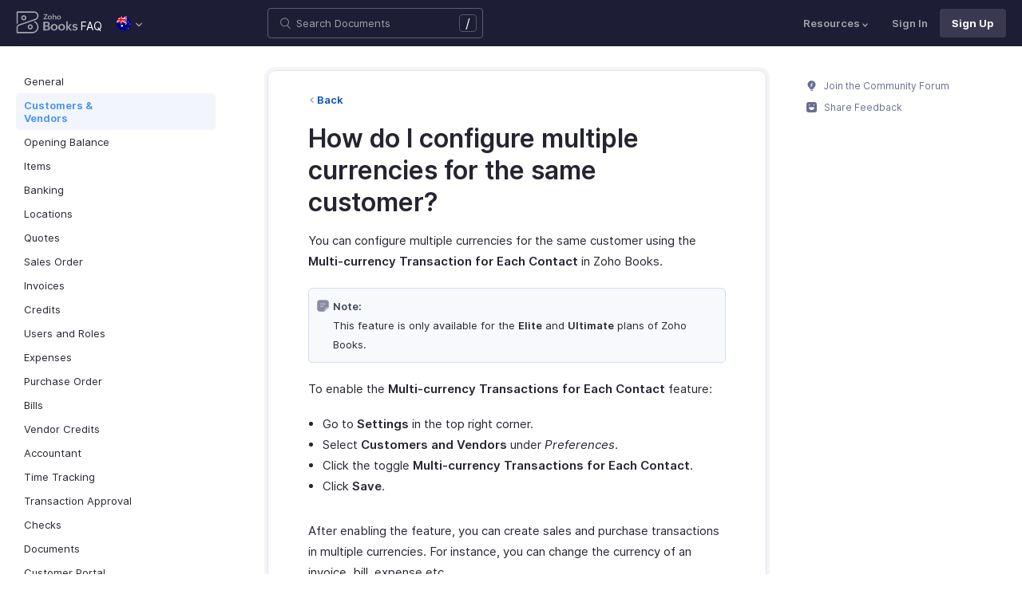

--- FILE ---
content_type: image/svg+xml
request_url: https://www.zoho.com/books/images/ue-resources/tips/note.svg
body_size: -547
content:
<svg xmlns="http://www.w3.org/2000/svg" viewBox="0 0 512 512"><path fill="#8A8AA1" d="M394 8.5H118C57.5 8.5 8.5 57.5 8.5 118v276c0 60.5 49 109.5 109.5 109.5h185.8c11.3 0 22.2-4.3 30.5-11.9L489 348.9c9.2-8.5 14.5-20.5 14.5-33.1V118c0-60.5-49-109.5-109.5-109.5z"/><path opacity=".39" fill="#FFF" d="M489 348.9c8.8-8.1 13.9-19.3 14.4-31.1l-51.9-4.2c-72-5.8-135.1 47.8-140.9 119.8l-5.7 70.1c10.9-.3 21.3-4.5 29.3-11.9L489 348.9zM353.9 205.2H158.1c-14.6 0-26.4-11.8-26.4-26.4s11.8-26.4 26.4-26.4H354c14.6 0 26.4 11.8 26.4 26.4s-11.8 26.4-26.5 26.4zM274.9 310.8H158.1c-14.6 0-26.4-11.8-26.4-26.4s11.8-26.4 26.4-26.4h116.8c14.6 0 26.4 11.8 26.4 26.4s-11.8 26.4-26.4 26.4z"/></svg>